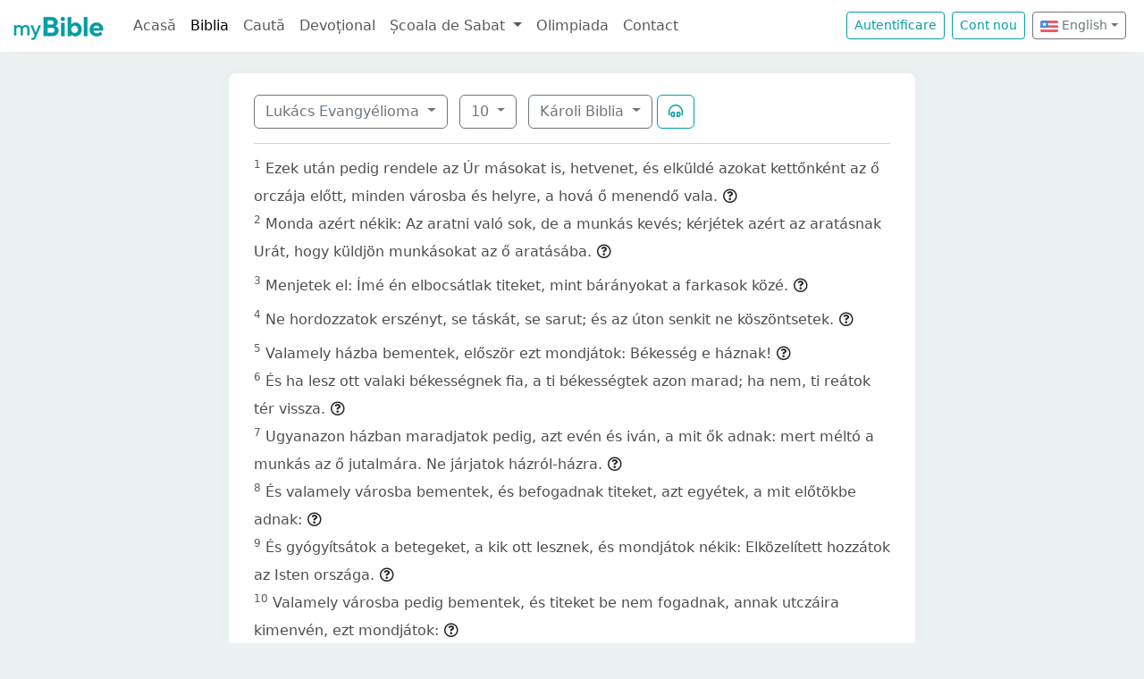

--- FILE ---
content_type: text/html; charset=UTF-8
request_url: https://mybible.eu/en/LUK.10.KAR
body_size: 7242
content:
<!DOCTYPE html>
<html>
<head>
    <meta charset="UTF-8">
    <title>Lukács Evangyélioma 10 | Károli Biblia | MyBible.eu</title>
    <meta name="viewport" content="width=device-width, initial-scale=1">
    <link href="https://fonts.googleapis.com/css?family=Roboto+Slab:100,300,400&subset=latin,latin-ext" rel='stylesheet' type='text/css'>
    <link rel="stylesheet" href="/build/968.fa9c4c04.css"><link rel="stylesheet" href="/build/app.c65e0979.css">
        <script type='text/javascript' src='https://platform-api.sharethis.com/js/sharethis.js#property=60d44d496d3e570012a59623&product=sop' async='async'></script>
    <link rel="apple-touch-icon" sizes="180x180" href="/apple-touch-icon.png">
    <link rel="icon" type="image/png" href="/favicon.png">
</head>
<body class="">

<nav id="navbar" class="navbar navbar-expand-lg navbar-light">
    <div class="container-fluid">
        <a class="navbar-brand" href="/">
            <img src="/images/logo.png" alt="" height="30" class="d-inline-block">
        </a>
        <button class="navbar-toggler" type="button" data-bs-toggle="collapse" data-bs-target="#navbarSupportedContent"
                aria-controls="navbarSupportedContent" aria-expanded="false" aria-label="Toggle navigation">
            <span class="navbar-toggler-icon"></span>
        </button>

                <div class="collapse navbar-collapse" id="navbarSupportedContent">
            <ul class="navbar-nav me-auto mb-2 mb-lg-0">
                <li class="nav-item">
                    <a class="nav-link " href="/">Acasă</a></li>
                <li class="nav-item">
                    <a class="nav-link active"
                       href="/JHN.1.VDC">Biblia</a></li>
                <li class="nav-item">
                    <a class="nav-link " href="/search">Caută</a></li>
                <li class="nav-item">
                    <a class="nav-link " href="/devotional">Devoțional</a>
                </li>
                <li class="nav-item dropdown">
                    <a class="nav-link dropdown-toggle" href="#" id="navbarDropdown" role="button"
                       data-bs-toggle="dropdown" aria-expanded="false">
                        Școala de Sabat
                    </a>
                    <ul class="dropdown-menu" aria-labelledby="navbarDropdown">
                        <li><a class="dropdown-item"
                               href="/sabbath-school/adults">Majori</a></li>
                        <li><a class="dropdown-item"
                               href="/sabbath-school/youth">Adolescenți</a></li>
                        <li><a class="dropdown-item"
                               href="/sabbath-school/juniors">Juniori</a></li>
                        <li><a class="dropdown-item"
                               href="/sabbath-school/primary">Primară</a></li>
                        <li><a class="dropdown-item"
                               href="/sabbath-school/kindergarten">Grădiniță</a>
                        </li>
                        <li><a class="dropdown-item"
                               href="/sabbath-school/beginners">Primii Pași</a>
                        </li>
                    </ul>
                </li>
                <li class="nav-item">
                    <a class="nav-link " href="/olimpiada">Olimpiada</a>
                </li>
                <li class="nav-item">
                    <a class="nav-link " href="/contact">Contact</a></li>
            </ul>

            <!--
            <form id="search" class="d-flex me-2 mt-3 mt-md-0">
                <input class="form-control me-2" type="search" placeholder="Cuvânt" aria-label="Cuvânt" style="padding: 0.2rem 0.75rem;">
                <button class="btn btn-outline-secondary btn-sm hover-text-white" type="submit">
                    <i class="far fa-search"></i>
                </button>
            </form>
            -->

                            <a href="/login" class="btn btn-outline-primary btn-sm me-2" type="button">Autentificare</a>
                <a href="/register" class="btn btn-outline-primary btn-sm me-2" type="button">Cont
                    nou</a>
            

            <div class="dropdown me-2 d-inline-block mt-2 mt-md-0">     
                            <button class="btn btn-outline-secondary btn-sm dropdown-toggle" type="button" id="dropdownLanguageButton" data-bs-toggle="dropdown" aria-expanded="false">
            <img width="20" src="/images/flags/en.png" alt=""> English</button>

                <ul class="dropdown-menu" aria-labelledby="dropdownLanguages">
                            <li><a href="/ro/LUK.10.KAR" class="dropdown-item">
                        <img width="20" src="/images/flags/ro.png" alt="ro">
                    Romanian</a></li>
                            <li><a href="/hu/LUK.10.KAR" class="dropdown-item">
                        <img width="20" src="/images/flags/hu.png" alt="hu">
                    Hungarian</a></li>
                    </ul>
    </div>

        </div>
    </div>
</nav>



<div class="container mt-md-4 mb-4 bg-white rounded-3 p-3 box-shadow max-w-xl">
    
        <div class="container">
        <div class="dropdown d-inline-block me-2 mt-2">
    <button class="btn btn-outline-secondary dropdown-toggle" type="button" id="dropdownBooks" data-bs-toggle="dropdown" aria-expanded="false">
        Lukács Evangyélioma
    </button>

    <ul class="dropdown-menu" aria-labelledby="dropdownBooks" style="max-height: 450px; overflow: scroll;">
                    <li>
                <a href="/en/GEN.1.KAR"
                   class="dropdown-item ">Mózes I. könyve</a>
            </li>
                    <li>
                <a href="/en/EXO.1.KAR"
                   class="dropdown-item ">Mózes II. könyve</a>
            </li>
                    <li>
                <a href="/en/LEV.1.KAR"
                   class="dropdown-item ">Mózes III. könyve</a>
            </li>
                    <li>
                <a href="/en/NUM.1.KAR"
                   class="dropdown-item ">Mózes IV. könyve</a>
            </li>
                    <li>
                <a href="/en/DEU.1.KAR"
                   class="dropdown-item ">Mózes V. könyve</a>
            </li>
                    <li>
                <a href="/en/JOS.1.KAR"
                   class="dropdown-item ">Józsué könyve</a>
            </li>
                    <li>
                <a href="/en/JDG.1.KAR"
                   class="dropdown-item ">Bírák könyve</a>
            </li>
                    <li>
                <a href="/en/RUT.1.KAR"
                   class="dropdown-item ">Ruth könyve</a>
            </li>
                    <li>
                <a href="/en/1SA.1.KAR"
                   class="dropdown-item ">Sámuel I. könyve</a>
            </li>
                    <li>
                <a href="/en/2SA.1.KAR"
                   class="dropdown-item ">Sámuel II. könyve</a>
            </li>
                    <li>
                <a href="/en/1KI.1.KAR"
                   class="dropdown-item ">Királyok I. könyve</a>
            </li>
                    <li>
                <a href="/en/2KI.1.KAR"
                   class="dropdown-item ">Királyok II. könyve</a>
            </li>
                    <li>
                <a href="/en/1CH.1.KAR"
                   class="dropdown-item ">Krónika I. könyve</a>
            </li>
                    <li>
                <a href="/en/2CH.1.KAR"
                   class="dropdown-item ">Krónika II. könyve</a>
            </li>
                    <li>
                <a href="/en/EZR.1.KAR"
                   class="dropdown-item ">Ezsdrás könyve</a>
            </li>
                    <li>
                <a href="/en/NEH.1.KAR"
                   class="dropdown-item ">Nehémiás könyve</a>
            </li>
                    <li>
                <a href="/en/EST.1.KAR"
                   class="dropdown-item ">Eszter könyve</a>
            </li>
                    <li>
                <a href="/en/JOB.1.KAR"
                   class="dropdown-item ">Jób könyve</a>
            </li>
                    <li>
                <a href="/en/PSA.1.KAR"
                   class="dropdown-item ">Zsoltárok könyve</a>
            </li>
                    <li>
                <a href="/en/PRO.1.KAR"
                   class="dropdown-item ">Példabeszédek</a>
            </li>
                    <li>
                <a href="/en/ECC.1.KAR"
                   class="dropdown-item ">Prédikátor könyve</a>
            </li>
                    <li>
                <a href="/en/SNG.1.KAR"
                   class="dropdown-item ">Énekek Éneke</a>
            </li>
                    <li>
                <a href="/en/ISA.1.KAR"
                   class="dropdown-item ">Ésaiás próféta könyve</a>
            </li>
                    <li>
                <a href="/en/JER.1.KAR"
                   class="dropdown-item ">Jeremiás próféta könyve</a>
            </li>
                    <li>
                <a href="/en/LAM.1.KAR"
                   class="dropdown-item ">Jeremiás siralmai</a>
            </li>
                    <li>
                <a href="/en/EZK.1.KAR"
                   class="dropdown-item ">Ezékiel próféta könyve</a>
            </li>
                    <li>
                <a href="/en/DAN.1.KAR"
                   class="dropdown-item ">Dániel próféta könyve</a>
            </li>
                    <li>
                <a href="/en/HOS.1.KAR"
                   class="dropdown-item ">Hóseás próféta könyve</a>
            </li>
                    <li>
                <a href="/en/JOL.1.KAR"
                   class="dropdown-item ">Jóel próféta könyve</a>
            </li>
                    <li>
                <a href="/en/AMO.1.KAR"
                   class="dropdown-item ">Ámós próféta könyve</a>
            </li>
                    <li>
                <a href="/en/OBA.1.KAR"
                   class="dropdown-item ">Abdiás próféta könyve</a>
            </li>
                    <li>
                <a href="/en/JON.1.KAR"
                   class="dropdown-item ">Jónás próféta könyve</a>
            </li>
                    <li>
                <a href="/en/MIC.1.KAR"
                   class="dropdown-item ">Mikeás próféta könyve</a>
            </li>
                    <li>
                <a href="/en/NAM.1.KAR"
                   class="dropdown-item ">Náhum próféta könyve</a>
            </li>
                    <li>
                <a href="/en/HAB.1.KAR"
                   class="dropdown-item ">Habakuk próféta könyve</a>
            </li>
                    <li>
                <a href="/en/ZEP.1.KAR"
                   class="dropdown-item ">Sofóniás próféta könyve</a>
            </li>
                    <li>
                <a href="/en/HAG.1.KAR"
                   class="dropdown-item ">Aggeus próféta könyve</a>
            </li>
                    <li>
                <a href="/en/ZEC.1.KAR"
                   class="dropdown-item ">Zakariás próféta könyve</a>
            </li>
                    <li>
                <a href="/en/MAL.1.KAR"
                   class="dropdown-item ">Malakiás próféta könyve</a>
            </li>
                    <li>
                <a href="/en/MAT.1.KAR"
                   class="dropdown-item ">Máté Evangyélioma</a>
            </li>
                    <li>
                <a href="/en/MRK.1.KAR"
                   class="dropdown-item ">Márk Evangyélioma</a>
            </li>
                    <li>
                <a href="/en/LUK.1.KAR"
                   class="dropdown-item disabled">Lukács Evangyélioma</a>
            </li>
                    <li>
                <a href="/en/JHN.1.KAR"
                   class="dropdown-item ">János Evangyélioma</a>
            </li>
                    <li>
                <a href="/en/ACT.1.KAR"
                   class="dropdown-item ">Apostolok Cselekedetei</a>
            </li>
                    <li>
                <a href="/en/ROM.1.KAR"
                   class="dropdown-item ">Rómabeliekhez írt levél</a>
            </li>
                    <li>
                <a href="/en/1CO.1.KAR"
                   class="dropdown-item ">Korinthusbeliekhez írt I. levél</a>
            </li>
                    <li>
                <a href="/en/2CO.1.KAR"
                   class="dropdown-item ">Korinthusbeliekhez írt II. levél</a>
            </li>
                    <li>
                <a href="/en/GAL.1.KAR"
                   class="dropdown-item ">Galátziabeliekhez írt levél</a>
            </li>
                    <li>
                <a href="/en/EPH.1.KAR"
                   class="dropdown-item ">Efézusbeliekhez írt levél</a>
            </li>
                    <li>
                <a href="/en/PHP.1.KAR"
                   class="dropdown-item ">Filippibeliekhez írt levél</a>
            </li>
                    <li>
                <a href="/en/COL.1.KAR"
                   class="dropdown-item ">Kolossébeliekhez írt levél</a>
            </li>
                    <li>
                <a href="/en/1TH.1.KAR"
                   class="dropdown-item ">Thessalonikabeliekhez írt I. levél</a>
            </li>
                    <li>
                <a href="/en/2TH.1.KAR"
                   class="dropdown-item ">Thessalonikabeliekhez írt II. levél</a>
            </li>
                    <li>
                <a href="/en/1TI.1.KAR"
                   class="dropdown-item ">Timótheushoz írt I. levél</a>
            </li>
                    <li>
                <a href="/en/2TI.1.KAR"
                   class="dropdown-item ">Timótheushoz írt II. levél</a>
            </li>
                    <li>
                <a href="/en/TIT.1.KAR"
                   class="dropdown-item ">Titushoz írt levél</a>
            </li>
                    <li>
                <a href="/en/PHM.1.KAR"
                   class="dropdown-item ">Filemonhoz írt levél</a>
            </li>
                    <li>
                <a href="/en/HEB.1.KAR"
                   class="dropdown-item ">Zsidókhoz írt levél</a>
            </li>
                    <li>
                <a href="/en/JAS.1.KAR"
                   class="dropdown-item ">Jakab Apostol levele</a>
            </li>
                    <li>
                <a href="/en/1PE.1.KAR"
                   class="dropdown-item ">Péter Apostol I. levele</a>
            </li>
                    <li>
                <a href="/en/2PE.1.KAR"
                   class="dropdown-item ">Péter Apostol II. levele</a>
            </li>
                    <li>
                <a href="/en/1JN.1.KAR"
                   class="dropdown-item ">János Apostol I. levele</a>
            </li>
                    <li>
                <a href="/en/2JN.1.KAR"
                   class="dropdown-item ">János Apostol II. levele</a>
            </li>
                    <li>
                <a href="/en/3JN.1.KAR"
                   class="dropdown-item ">János Apostol III. levele</a>
            </li>
                    <li>
                <a href="/en/JUD.1.KAR"
                   class="dropdown-item ">Júdás Apostol levele</a>
            </li>
                    <li>
                <a href="/en/REV.1.KAR"
                   class="dropdown-item ">Jelenések könyve</a>
            </li>
            </ul>
</div>

    <div class="dropdown d-inline-block me-2 mt-2">
        <button class="btn btn-outline-secondary dropdown-toggle" type="button" id="dropdownChapters" data-bs-toggle="dropdown" aria-expanded="false">
            10
        </button>

        <ul id="chapterList" class="dropdown-menu" aria-labelledby="dropdownChapters" style="max-height: 450px; overflow: scroll;">
                            <li>
                    <a href="/en/LUK.1.KAR"
                       class="dropdown-item ">1</a>
                </li>
                            <li>
                    <a href="/en/LUK.2.KAR"
                       class="dropdown-item ">2</a>
                </li>
                            <li>
                    <a href="/en/LUK.3.KAR"
                       class="dropdown-item ">3</a>
                </li>
                            <li>
                    <a href="/en/LUK.4.KAR"
                       class="dropdown-item ">4</a>
                </li>
                            <li>
                    <a href="/en/LUK.5.KAR"
                       class="dropdown-item ">5</a>
                </li>
                            <li>
                    <a href="/en/LUK.6.KAR"
                       class="dropdown-item ">6</a>
                </li>
                            <li>
                    <a href="/en/LUK.7.KAR"
                       class="dropdown-item ">7</a>
                </li>
                            <li>
                    <a href="/en/LUK.8.KAR"
                       class="dropdown-item ">8</a>
                </li>
                            <li>
                    <a href="/en/LUK.9.KAR"
                       class="dropdown-item ">9</a>
                </li>
                            <li>
                    <a href="/en/LUK.10.KAR"
                       class="dropdown-item disabled">10</a>
                </li>
                            <li>
                    <a href="/en/LUK.11.KAR"
                       class="dropdown-item ">11</a>
                </li>
                            <li>
                    <a href="/en/LUK.12.KAR"
                       class="dropdown-item ">12</a>
                </li>
                            <li>
                    <a href="/en/LUK.13.KAR"
                       class="dropdown-item ">13</a>
                </li>
                            <li>
                    <a href="/en/LUK.14.KAR"
                       class="dropdown-item ">14</a>
                </li>
                            <li>
                    <a href="/en/LUK.15.KAR"
                       class="dropdown-item ">15</a>
                </li>
                            <li>
                    <a href="/en/LUK.16.KAR"
                       class="dropdown-item ">16</a>
                </li>
                            <li>
                    <a href="/en/LUK.17.KAR"
                       class="dropdown-item ">17</a>
                </li>
                            <li>
                    <a href="/en/LUK.18.KAR"
                       class="dropdown-item ">18</a>
                </li>
                            <li>
                    <a href="/en/LUK.19.KAR"
                       class="dropdown-item ">19</a>
                </li>
                            <li>
                    <a href="/en/LUK.20.KAR"
                       class="dropdown-item ">20</a>
                </li>
                            <li>
                    <a href="/en/LUK.21.KAR"
                       class="dropdown-item ">21</a>
                </li>
                            <li>
                    <a href="/en/LUK.22.KAR"
                       class="dropdown-item ">22</a>
                </li>
                            <li>
                    <a href="/en/LUK.23.KAR"
                       class="dropdown-item ">23</a>
                </li>
                            <li>
                    <a href="/en/LUK.24.KAR"
                       class="dropdown-item ">24</a>
                </li>
                    </ul>
    </div>

<div class="dropdown d-inline-block mt-2">
    <button class="btn btn-outline-secondary dropdown-toggle" type="button" id="dropdownVersions" data-bs-toggle="dropdown" aria-expanded="false">
        Károli Biblia
    </button>

    <ul class="dropdown-menu" aria-labelledby="dropdownVersions">
                    <li><a class="dropdown-item" href="/en/LUK.10.VDC">Versiunea Dumitru Cornilescu <span class="text-muted">VDC</span> </a></li>
                    <li><a class="dropdown-item" href="/en/LUK.10.KJV">King James Version <span class="text-muted">KJV</span> </a></li>
                    <li><a class="dropdown-item" href="/en/LUK.10.RVR">Reina Valera 1960 <span class="text-muted">RVR</span> </a></li>
                    <li><a class="dropdown-item" href="/en/LUK.10.NKJV">New King James Version <span class="text-muted">NKJV</span> </a></li>
                    <li><a class="dropdown-item" href="/en/LUK.10.UJFORD14">Új Fordítású Biblia <span class="text-muted">UJFORD14</span> </a></li>
                    <li><a class="dropdown-item" href="/en/LUK.10.REV">Revideált Károli Biblia <span class="text-muted">REV</span> </a></li>
                    <li><a class="dropdown-item" href="/en/LUK.10.RIV">Nuova Riveduta 2006 <span class="text-muted">RIV</span> </a></li>
            </ul>
</div>


                    <button class="btn btn-outline-primary" type="button" data-bs-toggle="collapse"
                    data-bs-target="#collapseAudio"
                    aria-expanded="false" aria-controls="collapseAudio">
                <i class="far fa-headphones-alt"></i>
            </button>

            <div class="collapse mt-3" id="collapseAudio">
                <audio controls class="w-100 rounded">
                    <source src="https://mybible.fra1.cdn.digitaloceanspaces.com/bible/KAR/LUK.10.mp3" type="audio/mpeg">
                </audio>
            </div>
        
        <hr class="mt-3 mb-3">

                    <sup class="text-muted">1</sup>
            <span id="verse-1" >Ezek után pedig rendele az Úr másokat is, hetvenet, és elküldé azokat kettőnként az ő orczája előtt, minden városba és helyre, a hová ő menendő vala.</span>

                            <button class="btn btn-xs text-gray-800 px-0" type="button" data-bs-toggle="collapse"
                        data-bs-target="#collapse-87670" aria-expanded="false" aria-controls="collapse-87670">
                    <span class="far fa-question-circle" aria-hidden="true"></span>
                </button>

                <div class="collapse" id="collapse-87670">
                    <div class="card card-body pb-0"></div>
                </div>
                        <br>
                    <sup class="text-muted">2</sup>
            <span id="verse-2" >Monda azért nékik: Az aratni való sok, de a munkás kevés; kérjétek azért az aratásnak Urát, hogy küldjön munkásokat az ő aratásába.</span>

                            <button class="btn btn-xs text-gray-800 px-0" type="button" data-bs-toggle="collapse"
                        data-bs-target="#collapse-87671" aria-expanded="false" aria-controls="collapse-87671">
                    <span class="far fa-question-circle" aria-hidden="true"></span>
                </button>

                <div class="collapse" id="collapse-87671">
                    <div class="card card-body pb-0"></div>
                </div>
                        <br>
                    <sup class="text-muted">3</sup>
            <span id="verse-3" >Menjetek el: Ímé én elbocsátlak titeket, mint bárányokat a farkasok közé.</span>

                            <button class="btn btn-xs text-gray-800 px-0" type="button" data-bs-toggle="collapse"
                        data-bs-target="#collapse-87672" aria-expanded="false" aria-controls="collapse-87672">
                    <span class="far fa-question-circle" aria-hidden="true"></span>
                </button>

                <div class="collapse" id="collapse-87672">
                    <div class="card card-body pb-0"></div>
                </div>
                        <br>
                    <sup class="text-muted">4</sup>
            <span id="verse-4" >Ne hordozzatok erszényt, se táskát, se sarut; és az úton senkit ne köszöntsetek.</span>

                            <button class="btn btn-xs text-gray-800 px-0" type="button" data-bs-toggle="collapse"
                        data-bs-target="#collapse-87673" aria-expanded="false" aria-controls="collapse-87673">
                    <span class="far fa-question-circle" aria-hidden="true"></span>
                </button>

                <div class="collapse" id="collapse-87673">
                    <div class="card card-body pb-0"></div>
                </div>
                        <br>
                    <sup class="text-muted">5</sup>
            <span id="verse-5" >Valamely házba bementek, először ezt mondjátok: Békesség e háznak!</span>

                            <button class="btn btn-xs text-gray-800 px-0" type="button" data-bs-toggle="collapse"
                        data-bs-target="#collapse-87674" aria-expanded="false" aria-controls="collapse-87674">
                    <span class="far fa-question-circle" aria-hidden="true"></span>
                </button>

                <div class="collapse" id="collapse-87674">
                    <div class="card card-body pb-0"></div>
                </div>
                        <br>
                    <sup class="text-muted">6</sup>
            <span id="verse-6" >És ha lesz ott valaki békességnek fia, a ti békességtek azon marad; ha nem, ti reátok tér vissza.</span>

                            <button class="btn btn-xs text-gray-800 px-0" type="button" data-bs-toggle="collapse"
                        data-bs-target="#collapse-87675" aria-expanded="false" aria-controls="collapse-87675">
                    <span class="far fa-question-circle" aria-hidden="true"></span>
                </button>

                <div class="collapse" id="collapse-87675">
                    <div class="card card-body pb-0"></div>
                </div>
                        <br>
                    <sup class="text-muted">7</sup>
            <span id="verse-7" >Ugyanazon házban maradjatok pedig, azt evén és iván, a mit ők adnak: mert méltó a munkás az ő jutalmára. Ne járjatok házról-házra.</span>

                            <button class="btn btn-xs text-gray-800 px-0" type="button" data-bs-toggle="collapse"
                        data-bs-target="#collapse-87676" aria-expanded="false" aria-controls="collapse-87676">
                    <span class="far fa-question-circle" aria-hidden="true"></span>
                </button>

                <div class="collapse" id="collapse-87676">
                    <div class="card card-body pb-0"></div>
                </div>
                        <br>
                    <sup class="text-muted">8</sup>
            <span id="verse-8" >És valamely városba bementek, és befogadnak titeket, azt egyétek, a mit előtökbe adnak:</span>

                            <button class="btn btn-xs text-gray-800 px-0" type="button" data-bs-toggle="collapse"
                        data-bs-target="#collapse-87677" aria-expanded="false" aria-controls="collapse-87677">
                    <span class="far fa-question-circle" aria-hidden="true"></span>
                </button>

                <div class="collapse" id="collapse-87677">
                    <div class="card card-body pb-0"></div>
                </div>
                        <br>
                    <sup class="text-muted">9</sup>
            <span id="verse-9" >És gyógyítsátok a betegeket, a kik ott lesznek, és mondjátok nékik: Elközelített hozzátok az Isten országa.</span>

                            <button class="btn btn-xs text-gray-800 px-0" type="button" data-bs-toggle="collapse"
                        data-bs-target="#collapse-87678" aria-expanded="false" aria-controls="collapse-87678">
                    <span class="far fa-question-circle" aria-hidden="true"></span>
                </button>

                <div class="collapse" id="collapse-87678">
                    <div class="card card-body pb-0"></div>
                </div>
                        <br>
                    <sup class="text-muted">10</sup>
            <span id="verse-10" >Valamely városba pedig bementek, és titeket be nem fogadnak, annak utczáira kimenvén, ezt mondjátok:</span>

                            <button class="btn btn-xs text-gray-800 px-0" type="button" data-bs-toggle="collapse"
                        data-bs-target="#collapse-87679" aria-expanded="false" aria-controls="collapse-87679">
                    <span class="far fa-question-circle" aria-hidden="true"></span>
                </button>

                <div class="collapse" id="collapse-87679">
                    <div class="card card-body pb-0"></div>
                </div>
                        <br>
                    <sup class="text-muted">11</sup>
            <span id="verse-11" >Még a port is, a mely reánk ragadt a ti várostokból, itt köztetek letöröljük; mindazáltal ez legyen tudtotokra, hogy az Isten országa elközelített hozzátok.</span>

                            <button class="btn btn-xs text-gray-800 px-0" type="button" data-bs-toggle="collapse"
                        data-bs-target="#collapse-87680" aria-expanded="false" aria-controls="collapse-87680">
                    <span class="far fa-question-circle" aria-hidden="true"></span>
                </button>

                <div class="collapse" id="collapse-87680">
                    <div class="card card-body pb-0"></div>
                </div>
                        <br>
                    <sup class="text-muted">12</sup>
            <span id="verse-12" >Mondom pedig néktek, hogy a Sodomabeliek állapota tűrhetőbb lesz ama napon, hogynem azé a városé.</span>

                            <button class="btn btn-xs text-gray-800 px-0" type="button" data-bs-toggle="collapse"
                        data-bs-target="#collapse-87681" aria-expanded="false" aria-controls="collapse-87681">
                    <span class="far fa-question-circle" aria-hidden="true"></span>
                </button>

                <div class="collapse" id="collapse-87681">
                    <div class="card card-body pb-0"></div>
                </div>
                        <br>
                    <sup class="text-muted">13</sup>
            <span id="verse-13" >Jaj néked Korazin! Jaj néked Bethsaida! mert ha Tírusban és Sídonban lettek volna azok a csodák, melyek te benned lőnek, régen zsákban és hamuban ülve megtértek volna.</span>

                            <button class="btn btn-xs text-gray-800 px-0" type="button" data-bs-toggle="collapse"
                        data-bs-target="#collapse-87682" aria-expanded="false" aria-controls="collapse-87682">
                    <span class="far fa-question-circle" aria-hidden="true"></span>
                </button>

                <div class="collapse" id="collapse-87682">
                    <div class="card card-body pb-0"></div>
                </div>
                        <br>
                    <sup class="text-muted">14</sup>
            <span id="verse-14" >Hanem Tírusnak és Sídonnak tűrhetőbb lesz állapota az ítéletkor, hogynem néktek.</span>

                            <button class="btn btn-xs text-gray-800 px-0" type="button" data-bs-toggle="collapse"
                        data-bs-target="#collapse-87683" aria-expanded="false" aria-controls="collapse-87683">
                    <span class="far fa-question-circle" aria-hidden="true"></span>
                </button>

                <div class="collapse" id="collapse-87683">
                    <div class="card card-body pb-0"></div>
                </div>
                        <br>
                    <sup class="text-muted">15</sup>
            <span id="verse-15" >És te Kapernaum, mely mind az égig felmagasztaltattál, a pokolig fogsz lealáztatni.</span>

                            <button class="btn btn-xs text-gray-800 px-0" type="button" data-bs-toggle="collapse"
                        data-bs-target="#collapse-87684" aria-expanded="false" aria-controls="collapse-87684">
                    <span class="far fa-question-circle" aria-hidden="true"></span>
                </button>

                <div class="collapse" id="collapse-87684">
                    <div class="card card-body pb-0"></div>
                </div>
                        <br>
                    <sup class="text-muted">16</sup>
            <span id="verse-16" >A ki titeket hallgat, engem hallgat, és a ki titeket megvet, engem vet meg; és a ki engem vet meg, azt veti meg, a ki engem elküldött.</span>

                            <button class="btn btn-xs text-gray-800 px-0" type="button" data-bs-toggle="collapse"
                        data-bs-target="#collapse-87685" aria-expanded="false" aria-controls="collapse-87685">
                    <span class="far fa-question-circle" aria-hidden="true"></span>
                </button>

                <div class="collapse" id="collapse-87685">
                    <div class="card card-body pb-0"></div>
                </div>
                        <br>
                    <sup class="text-muted">17</sup>
            <span id="verse-17" >Visszatére pedig a hetven tanítvány örömmel, mondván: Uram, még az ördögök is engednek nékünk a te neved által!</span>

                            <button class="btn btn-xs text-gray-800 px-0" type="button" data-bs-toggle="collapse"
                        data-bs-target="#collapse-87686" aria-expanded="false" aria-controls="collapse-87686">
                    <span class="far fa-question-circle" aria-hidden="true"></span>
                </button>

                <div class="collapse" id="collapse-87686">
                    <div class="card card-body pb-0"></div>
                </div>
                        <br>
                    <sup class="text-muted">18</sup>
            <span id="verse-18" >Ő pedig monda nékik: Látám a Sátánt, mint a villámlást lehullani az égből.</span>

                            <button class="btn btn-xs text-gray-800 px-0" type="button" data-bs-toggle="collapse"
                        data-bs-target="#collapse-87687" aria-expanded="false" aria-controls="collapse-87687">
                    <span class="far fa-question-circle" aria-hidden="true"></span>
                </button>

                <div class="collapse" id="collapse-87687">
                    <div class="card card-body pb-0"></div>
                </div>
                        <br>
                    <sup class="text-muted">19</sup>
            <span id="verse-19" >Ímé adok néktek hatalmat, hogy a kígyókon és skorpiókon tapodjatok, és az ellenségnek minden erején; és semmi nem árthat néktek.</span>

                            <button class="btn btn-xs text-gray-800 px-0" type="button" data-bs-toggle="collapse"
                        data-bs-target="#collapse-87688" aria-expanded="false" aria-controls="collapse-87688">
                    <span class="far fa-question-circle" aria-hidden="true"></span>
                </button>

                <div class="collapse" id="collapse-87688">
                    <div class="card card-body pb-0"></div>
                </div>
                        <br>
                    <sup class="text-muted">20</sup>
            <span id="verse-20" >De azon ne örüljetek, hogy a lelkek néktek engednek; hanem inkább azon örüljetek, hogy a ti neveitek fel vannak írva a mennyben.</span>

                            <button class="btn btn-xs text-gray-800 px-0" type="button" data-bs-toggle="collapse"
                        data-bs-target="#collapse-87689" aria-expanded="false" aria-controls="collapse-87689">
                    <span class="far fa-question-circle" aria-hidden="true"></span>
                </button>

                <div class="collapse" id="collapse-87689">
                    <div class="card card-body pb-0"></div>
                </div>
                        <br>
                    <sup class="text-muted">21</sup>
            <span id="verse-21" >Azon órában örvendeze Jézus lelkében, és monda: Hálákat adok néked, Atyám, mennynek és földnek Ura, hogy elrejtetted ezeket a bölcsek és értelmesek elől, és a kisdedeknek megjelentetted. Igen, Atyám, mert így volt kedves te előtted.</span>

                            <button class="btn btn-xs text-gray-800 px-0" type="button" data-bs-toggle="collapse"
                        data-bs-target="#collapse-87690" aria-expanded="false" aria-controls="collapse-87690">
                    <span class="far fa-question-circle" aria-hidden="true"></span>
                </button>

                <div class="collapse" id="collapse-87690">
                    <div class="card card-body pb-0"></div>
                </div>
                        <br>
                    <sup class="text-muted">22</sup>
            <span id="verse-22" >Mindent nékem adott az én Atyám: és senki sem tudja, kicsoda a Fiú, csak az Atya; és kicsoda az Atya, hanem csak a Fiú, és a kinek a Fiú akarja megjelenteni.</span>

                            <button class="btn btn-xs text-gray-800 px-0" type="button" data-bs-toggle="collapse"
                        data-bs-target="#collapse-87691" aria-expanded="false" aria-controls="collapse-87691">
                    <span class="far fa-question-circle" aria-hidden="true"></span>
                </button>

                <div class="collapse" id="collapse-87691">
                    <div class="card card-body pb-0"></div>
                </div>
                        <br>
                    <sup class="text-muted">23</sup>
            <span id="verse-23" >És a tanítványokhoz fordulván, monda ő magoknak: Boldog szemek, a melyek látják azokat, a melyeket ti láttok.</span>

                            <button class="btn btn-xs text-gray-800 px-0" type="button" data-bs-toggle="collapse"
                        data-bs-target="#collapse-87692" aria-expanded="false" aria-controls="collapse-87692">
                    <span class="far fa-question-circle" aria-hidden="true"></span>
                </button>

                <div class="collapse" id="collapse-87692">
                    <div class="card card-body pb-0"></div>
                </div>
                        <br>
                    <sup class="text-muted">24</sup>
            <span id="verse-24" >Mert mondom néktek, hogy sok próféta és király kívánta látni, a miket ti láttok, de nem látták; és hallani, a miket hallotok, de nem hallották.</span>

                            <button class="btn btn-xs text-gray-800 px-0" type="button" data-bs-toggle="collapse"
                        data-bs-target="#collapse-87693" aria-expanded="false" aria-controls="collapse-87693">
                    <span class="far fa-question-circle" aria-hidden="true"></span>
                </button>

                <div class="collapse" id="collapse-87693">
                    <div class="card card-body pb-0"></div>
                </div>
                        <br>
                    <sup class="text-muted">25</sup>
            <span id="verse-25" >És ímé egy törvénytudó felkele, kísértvén őt, és mondván: Mester, mit cselekedjem, hogy az örök életet vehessem?</span>

                            <button class="btn btn-xs text-gray-800 px-0" type="button" data-bs-toggle="collapse"
                        data-bs-target="#collapse-87694" aria-expanded="false" aria-controls="collapse-87694">
                    <span class="far fa-question-circle" aria-hidden="true"></span>
                </button>

                <div class="collapse" id="collapse-87694">
                    <div class="card card-body pb-0"></div>
                </div>
                        <br>
                    <sup class="text-muted">26</sup>
            <span id="verse-26" >Ő pedig monda annak: A törvényben mi van megírva? mint olvasod?</span>

                            <button class="btn btn-xs text-gray-800 px-0" type="button" data-bs-toggle="collapse"
                        data-bs-target="#collapse-87695" aria-expanded="false" aria-controls="collapse-87695">
                    <span class="far fa-question-circle" aria-hidden="true"></span>
                </button>

                <div class="collapse" id="collapse-87695">
                    <div class="card card-body pb-0"></div>
                </div>
                        <br>
                    <sup class="text-muted">27</sup>
            <span id="verse-27" >Az pedig felelvén, monda: Szeresd az Urat, a te Istenedet teljes szívedből és teljes lelkedből és minden erődből és teljes elmédből; és a te felebarátodat, mint magadat.</span>

                            <button class="btn btn-xs text-gray-800 px-0" type="button" data-bs-toggle="collapse"
                        data-bs-target="#collapse-87696" aria-expanded="false" aria-controls="collapse-87696">
                    <span class="far fa-question-circle" aria-hidden="true"></span>
                </button>

                <div class="collapse" id="collapse-87696">
                    <div class="card card-body pb-0"></div>
                </div>
                        <br>
                    <sup class="text-muted">28</sup>
            <span id="verse-28" >Monda pedig annak: Jól felelél; ezt cselekedd, és élsz.</span>

                            <button class="btn btn-xs text-gray-800 px-0" type="button" data-bs-toggle="collapse"
                        data-bs-target="#collapse-87697" aria-expanded="false" aria-controls="collapse-87697">
                    <span class="far fa-question-circle" aria-hidden="true"></span>
                </button>

                <div class="collapse" id="collapse-87697">
                    <div class="card card-body pb-0"></div>
                </div>
                        <br>
                    <sup class="text-muted">29</sup>
            <span id="verse-29" >Az pedig igazolni akarván magát, monda Jézusnak: De ki az én felebarátom?</span>

                            <button class="btn btn-xs text-gray-800 px-0" type="button" data-bs-toggle="collapse"
                        data-bs-target="#collapse-87698" aria-expanded="false" aria-controls="collapse-87698">
                    <span class="far fa-question-circle" aria-hidden="true"></span>
                </button>

                <div class="collapse" id="collapse-87698">
                    <div class="card card-body pb-0"></div>
                </div>
                        <br>
                    <sup class="text-muted">30</sup>
            <span id="verse-30" >Jézus pedig felelvén, monda: Egy ember megy vala alá Jeruzsálemből Jerikóba, és rablók kezébe esék, a kik azt kifosztván és megsebesítvén, elmenének, és ott hagyák félholtan.</span>

                            <button class="btn btn-xs text-gray-800 px-0" type="button" data-bs-toggle="collapse"
                        data-bs-target="#collapse-87699" aria-expanded="false" aria-controls="collapse-87699">
                    <span class="far fa-question-circle" aria-hidden="true"></span>
                </button>

                <div class="collapse" id="collapse-87699">
                    <div class="card card-body pb-0"></div>
                </div>
                        <br>
                    <sup class="text-muted">31</sup>
            <span id="verse-31" >Történet szerint pedig megy vala alá azon az úton egy pap, a ki azt látván, elkerülé.</span>

                            <button class="btn btn-xs text-gray-800 px-0" type="button" data-bs-toggle="collapse"
                        data-bs-target="#collapse-87700" aria-expanded="false" aria-controls="collapse-87700">
                    <span class="far fa-question-circle" aria-hidden="true"></span>
                </button>

                <div class="collapse" id="collapse-87700">
                    <div class="card card-body pb-0"></div>
                </div>
                        <br>
                    <sup class="text-muted">32</sup>
            <span id="verse-32" >Hasonlóképen egy Lévita is, mikor arra a helyre ment, és azt látta, elkerülé.</span>

                            <button class="btn btn-xs text-gray-800 px-0" type="button" data-bs-toggle="collapse"
                        data-bs-target="#collapse-87701" aria-expanded="false" aria-controls="collapse-87701">
                    <span class="far fa-question-circle" aria-hidden="true"></span>
                </button>

                <div class="collapse" id="collapse-87701">
                    <div class="card card-body pb-0"></div>
                </div>
                        <br>
                    <sup class="text-muted">33</sup>
            <span id="verse-33" >Egy samaritánus pedig az úton menvén, odaért, a hol az vala: és mikor azt látta, könyörületességre indula.</span>

                            <button class="btn btn-xs text-gray-800 px-0" type="button" data-bs-toggle="collapse"
                        data-bs-target="#collapse-87702" aria-expanded="false" aria-controls="collapse-87702">
                    <span class="far fa-question-circle" aria-hidden="true"></span>
                </button>

                <div class="collapse" id="collapse-87702">
                    <div class="card card-body pb-0"></div>
                </div>
                        <br>
                    <sup class="text-muted">34</sup>
            <span id="verse-34" >És hozzájárulván, bekötözé annak sebeit, olajat és bort töltvén azokba; és azt felhelyezvén az ő tulajdon barmára, vivé a vendégfogadó házhoz, és gondját viselé néki.</span>

                            <button class="btn btn-xs text-gray-800 px-0" type="button" data-bs-toggle="collapse"
                        data-bs-target="#collapse-87703" aria-expanded="false" aria-controls="collapse-87703">
                    <span class="far fa-question-circle" aria-hidden="true"></span>
                </button>

                <div class="collapse" id="collapse-87703">
                    <div class="card card-body pb-0"></div>
                </div>
                        <br>
                    <sup class="text-muted">35</sup>
            <span id="verse-35" >Másnap pedig elmenőben két pénzt kivévén, adá a gazdának, és monda néki: Viselj gondot reá, és valamit ezen fölül reáköltesz, én mikor visszatérek, megadom néked.</span>

                            <button class="btn btn-xs text-gray-800 px-0" type="button" data-bs-toggle="collapse"
                        data-bs-target="#collapse-87704" aria-expanded="false" aria-controls="collapse-87704">
                    <span class="far fa-question-circle" aria-hidden="true"></span>
                </button>

                <div class="collapse" id="collapse-87704">
                    <div class="card card-body pb-0"></div>
                </div>
                        <br>
                    <sup class="text-muted">36</sup>
            <span id="verse-36" >E három közül azért kit gondolsz, hogy felebarátja volt annak, a ki a rablók kezébe esett?</span>

                            <button class="btn btn-xs text-gray-800 px-0" type="button" data-bs-toggle="collapse"
                        data-bs-target="#collapse-87705" aria-expanded="false" aria-controls="collapse-87705">
                    <span class="far fa-question-circle" aria-hidden="true"></span>
                </button>

                <div class="collapse" id="collapse-87705">
                    <div class="card card-body pb-0"></div>
                </div>
                        <br>
                    <sup class="text-muted">37</sup>
            <span id="verse-37" >Az pedig monda: Az, a ki könyörült rajta. Monda azért néki Jézus: Eredj el, és te is a képen cselekedjél.</span>

                            <button class="btn btn-xs text-gray-800 px-0" type="button" data-bs-toggle="collapse"
                        data-bs-target="#collapse-87706" aria-expanded="false" aria-controls="collapse-87706">
                    <span class="far fa-question-circle" aria-hidden="true"></span>
                </button>

                <div class="collapse" id="collapse-87706">
                    <div class="card card-body pb-0"></div>
                </div>
                        <br>
                    <sup class="text-muted">38</sup>
            <span id="verse-38" >Lőn pedig, mikor az úton menének, hogy ő beméne egy faluba; egy Mártha nevű asszony pedig befogadá őt házába.</span>

                            <button class="btn btn-xs text-gray-800 px-0" type="button" data-bs-toggle="collapse"
                        data-bs-target="#collapse-87707" aria-expanded="false" aria-controls="collapse-87707">
                    <span class="far fa-question-circle" aria-hidden="true"></span>
                </button>

                <div class="collapse" id="collapse-87707">
                    <div class="card card-body pb-0"></div>
                </div>
                        <br>
                    <sup class="text-muted">39</sup>
            <span id="verse-39" >És ennek vala egy Mária nevezetű testvére, ki is Jézus lábainál leülvén, hallgatja vala az ő beszédét.</span>

                            <button class="btn btn-xs text-gray-800 px-0" type="button" data-bs-toggle="collapse"
                        data-bs-target="#collapse-87708" aria-expanded="false" aria-controls="collapse-87708">
                    <span class="far fa-question-circle" aria-hidden="true"></span>
                </button>

                <div class="collapse" id="collapse-87708">
                    <div class="card card-body pb-0"></div>
                </div>
                        <br>
                    <sup class="text-muted">40</sup>
            <span id="verse-40" >Mártha pedig foglalatos volt a szüntelen való szolgálatban; előállván azért, monda: Uram, nincs-é arra gondod, hogy az én testvérem magamra hagyott engem, hogy szolgáljak? Mondjad azért néki, hogy segítsen nékem.</span>

                            <button class="btn btn-xs text-gray-800 px-0" type="button" data-bs-toggle="collapse"
                        data-bs-target="#collapse-87709" aria-expanded="false" aria-controls="collapse-87709">
                    <span class="far fa-question-circle" aria-hidden="true"></span>
                </button>

                <div class="collapse" id="collapse-87709">
                    <div class="card card-body pb-0"></div>
                </div>
                        <br>
                    <sup class="text-muted">41</sup>
            <span id="verse-41" >Felelvén pedig, monda néki Jézus: Mártha, Mártha, szorgalmas vagy és sokra igyekezel:</span>

                            <button class="btn btn-xs text-gray-800 px-0" type="button" data-bs-toggle="collapse"
                        data-bs-target="#collapse-87710" aria-expanded="false" aria-controls="collapse-87710">
                    <span class="far fa-question-circle" aria-hidden="true"></span>
                </button>

                <div class="collapse" id="collapse-87710">
                    <div class="card card-body pb-0"></div>
                </div>
                        <br>
                    <sup class="text-muted">42</sup>
            <span id="verse-42" >De egy a szükséges dolog: és Mária a jobb részt választotta, mely el nem vétetik ő tőle.</span>

                            <button class="btn btn-xs text-gray-800 px-0" type="button" data-bs-toggle="collapse"
                        data-bs-target="#collapse-87711" aria-expanded="false" aria-controls="collapse-87711">
                    <span class="far fa-question-circle" aria-hidden="true"></span>
                </button>

                <div class="collapse" id="collapse-87711">
                    <div class="card card-body pb-0"></div>
                </div>
                        <br>
        
            </div>
</div>


<script src="/build/runtime.2816be4a.js" defer></script><script src="/build/968.32e15d98.js" defer></script><script src="/build/app.522b5cf1.js" defer></script>

<!-- Global site tag (gtag.js) - Google Analytics -->
<script async src="https://www.googletagmanager.com/gtag/js?id=G-0T29R3VBKW"></script>
<script>
    window.dataLayer = window.dataLayer || [];
    function gtag(){dataLayer.push(arguments);}
    gtag('js', new Date());

    gtag('config', 'G-0T29R3VBKW');
</script>
</body>
</html>


--- FILE ---
content_type: text/javascript; charset=utf-8
request_url: https://mybible.eu/build/app.522b5cf1.js
body_size: 720
content:
"use strict";(self.webpackChunk=self.webpackChunk||[]).push([[143],{8144:(e,o,t)=>{var l=t(9755),n=t(3138);[].slice.call(document.querySelectorAll('[data-bs-toggle="tooltip"]')).map((function(e){return new n.Tooltip(e)})),[].slice.call(document.querySelectorAll('[data-bs-toggle="popover"]')).map((function(e){return new n.Popover(e)})),[].slice.call(document.querySelectorAll(".dropdown-toggle")).map((function(e){return new n.Dropdown(e)}));l((function(){var e=l("#verseModal");if(document.getElementById("verseModal")){var o=new n.Modal(document.getElementById("verseModal"));l(".js-references a").click((function(t){t.preventDefault(),t.stopPropagation();var n=e.data("base-url")+l(this).attr("href");e.find(".modal-body").load(n,(function(){var t=e.find("#reference");e.find(".modal-title").html(t.html()),t.remove(),o.show()}))}))}var t,a=l("#home-search-input"),r=l("#home-search-version"),c=l("#results");a.on("keyup change",(function(){t&&clearTimeout(t),t=setTimeout((function(){a.val().length>2&&l.get(a.data("href"),{query:a.val(),version:r.val()},(function(e){c.empty(),c.html(e).fadeIn(100)}))}),300),0===a.val().length&&c.empty()}));var i=l("html, body");if(window.location.hash){l(window).scrollTop(0);var s=l(window.location.hash.replace("#","#verse-"));if(s.length>0){var u=s.offset().top-200;i.delay(500).animate({scrollTop:u},500)}}}))}},e=>{e.O(0,[968],(()=>{return o=8144,e(e.s=o);var o}));e.O()}]);